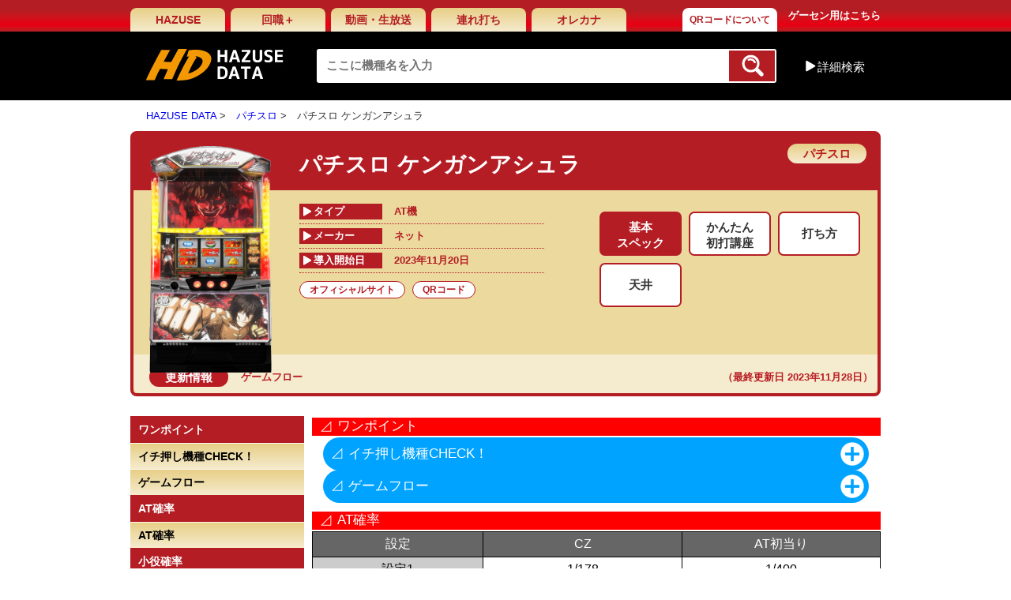

--- FILE ---
content_type: text/html; charset=UTF-8
request_url: https://data.hazuse.com/index.php?machine_code=3S0630
body_size: 7434
content:
<!DOCTYPE html>
<html xmlns="http://www.w3.org/1999/xhtml"  xml:lang="ja" lang="ja">
    <head>
        <meta name="description" content="">
<meta http-equiv="Content-Type" content="text/html; charset=utf-8">
<meta name="keywords" content="">
<link href="/assets_pc/common/css/import.css" type="text/css" rel="stylesheet">
<link rel="shortcut icon" type="text/css" href="/images/favicon.ico" /><title>パチスロ ケンガンアシュラ｜パチスロ｜HAZUSE DATA｜実践に役立つぱちんこ・パチスロ機種情報。</title>
<script src="/assets_pc/common/js/jquery-1.11.3.min.js" type="text/javascript"></script>
<script src="/assets_pc/common/js/common.js" type="text/javascript"></script>
    <script>
  (function(i,s,o,g,r,a,m){i['GoogleAnalyticsObject']=r;i[r]=i[r]||function(){
  (i[r].q=i[r].q||[]).push(arguments)},i[r].l=1*new Date();a=s.createElement(o),
  m=s.getElementsByTagName(o)[0];a.async=1;a.src=g;m.parentNode.insertBefore(a,m)
  })(window,document,'script','//www.google-analytics.com/analytics.js','ga');

  ga('create', 'UA-25027984-5', 'auto');
  ga('send', 'pageview');

</script>



        <link href="/assets_pc/css/styles-detail.css" type="text/css" rel="stylesheet">
    </head>
    <body>
        <div id="wrapper">
            <div id="header">
    <div class="wrap">
        <div class="topNavi clearfix">
                            <ul class="gNavi clearfix">
                    <li><a href="http://www.hazuse.com/">HAZUSE</a></li>
                    <li><a href="http://sns.hazuse.com/ ">回職＋</a></li>
                    <li><a href="http://ch.nicovideo.jp/hazuse">動画・生放送</a></li>
                    <li><a href="http://www.hazuse.com/tureuchi/">連れ打ち</a></li>
                    <li><a href="https://youtu.be/9TbKtYI7S5Y" target="_blank">オレカナ</a></li>
                    
                    <li><a href="http://ash-office.co.jp/business/information_and_communications/hd/qr/" target="_blank" style="font-size: 12px;margin-left: 64px;background: linear-gradient(to bottom, #ffffff 0%,#ffffff 100%);">QRコードについて</a></li>
                </ul>
                        <a class="btngGameCt" href="http://www.hazuse.com/i/det_top_pc.htm">ゲーセン用はこちら</a>
        </div>
        <div class="headBar clearfix">
            <div class="logo"><a href="/"><img src="/assets_pc/common/img/logo.jpg" alt="HD HAZUSE DATA"></a></div>
                    <form id="main_search_form" method="GET" name="F0" action="/index.php">
    <div class="mainSearch">
        <input class="searchTxt" type="text" value="" name="keyword" placeholder="ここに機種名を入力">
        <input type="hidden" name="searchtop" value="1" />
        <input type="hidden" name="do" value="search">
        <input type="hidden" id="main_search_maker" name="maker" value="" />
        <input type="hidden" id="main_search_type" name="type" value="" />
        <input type="hidden" id="main_search_name" name="alphabet" value="" />
        <input type="hidden" id="main_search_order" name="order" value="" />
        <button class="searchBtn" type="submit"></button>
    </div>
</form>
                    <span class="btnSA">詳細検索</span>
<div class="boxSearchA">
    <span class="arrow"></span>
    <div class="stit">五十音順</div>
    <ul class="lst01 clearfix">
                    <li ><a href="javascript:;" onclick="search_alphabet(F0,1);">あ</a></li>
                        <li ><a href="javascript:;" onclick="search_alphabet(F0,2);">か</a></li>
                        <li ><a href="javascript:;" onclick="search_alphabet(F0,3);">さ</a></li>
                        <li ><a href="javascript:;" onclick="search_alphabet(F0,4);">た</a></li>
                        <li ><a href="javascript:;" onclick="search_alphabet(F0,5);">な</a></li>
                        <li ><a href="javascript:;" onclick="search_alphabet(F0,6);">は</a></li>
                        <li ><a href="javascript:;" onclick="search_alphabet(F0,7);">ま</a></li>
                        <li ><a href="javascript:;" onclick="search_alphabet(F0,8);">や</a></li>
                        <li ><a href="javascript:;" onclick="search_alphabet(F0,9);">ら</a></li>
                        <li ><a href="javascript:;" onclick="search_alphabet(F0,10);">わ</a></li>
                        <li ><a href="javascript:;" onclick="search_alphabet(F0,12);">A-Z</a></li>
                        <li ><a href="javascript:;" onclick="search_alphabet(F0,13);">数字・記号</a></li>
                </ul>
    <div class="line"></div>
    <div class="stit">導入開始日順</div>
    <ul class="lst02 clearfix" style="margin-bottom: 8px;">
        <li ><a href="javascript:;" onclick="search_order(F0, 'introduction');">導入開始日順</a></li>
    </ul>
    <div class="stit">アクセス順</div>
    <ul class="lst02 clearfix">
        <li ><a href="javascript:;" onclick="search_order(F0, 'access_daily');">アクセス順(日別)</a></li>
        <li ><a href="javascript:;" onclick="search_order(F0, 'access_weekly');">アクセス順(週別)</a></li>
        <li ><a href="javascript:;" onclick="search_order(F0, 'access_monthly');">アクセス順(月別)</a></li>
    </ul>
    <div class="line"></div>
    <div class="stit">メーカー順</div>
    <ul class="lst02">
                    <li ><a href="/index.php?do=search&maker=4" onclick="search_maker(F0,4);return false;">Sammy</a></li>
                        <li ><a href="/index.php?do=search&maker=49" onclick="search_maker(F0,49);return false;">平和</a></li>
                        <li ><a href="/index.php?do=search&maker=11" onclick="search_maker(F0,11);return false;">オリンピア</a></li>
                        <li ><a href="/index.php?do=search&maker=5" onclick="search_maker(F0,5);return false;">SANKYO</a></li>
                        <li ><a href="/index.php?do=search&maker=36" onclick="search_maker(F0,36);return false;">三洋</a></li>
                        <li ><a href="/index.php?do=search&maker=47" onclick="search_maker(F0,47);return false;">藤商事</a></li>
                        <li ><a href="/index.php?do=search&maker=43" onclick="search_maker(F0,43);return false;">大都技研</a></li>
                        <li ><a href="/index.php?do=search&maker=376" onclick="search_maker(F0,376);return false;">山佐</a></li>
                        <li ><a href="/index.php?do=search&maker=385" onclick="search_maker(F0,385);return false;">エンターライズ</a></li>
                        <li ><a href="/index.php?do=search&maker=8" onclick="search_maker(F0,8);return false;">ユニバーサルエンターテインメント</a></li>
                        <li ><a href="/index.php?do=search&maker=413" onclick="search_maker(F0,413);return false;">ユニバーサルブロス</a></li>
                        <li ><a href="/index.php?do=search&maker=411" onclick="search_maker(F0,411);return false;">アクロス</a></li>
                        <li ><a href="/index.php?do=search&maker=39" onclick="search_maker(F0,39);return false;">ミズホ</a></li>
                        <li ><a href="/index.php?do=search&maker=56" onclick="search_maker(F0,56);return false;">メーシー</a></li>
                        <li ><a href="/index.php?do=search&maker=1" onclick="search_maker(F0,1);return false;">エレコ</a></li>
                        <li ><a href="/index.php?do=search&maker=30" onclick="search_maker(F0,30);return false;">京楽</a></li>
                        <li ><a href="/index.php?do=search&maker=42" onclick="search_maker(F0,42);return false;">Daiichi</a></li>
                        <li ><a href="/index.php?do=search&maker=336" onclick="search_maker(F0,336);return false;">西陣</a></li>
                        <li ><a href="/index.php?do=search&maker=51" onclick="search_maker(F0,51);return false;">北電子</a></li>
                        <li ><a href="/index.php?do=search&maker=33" onclick="search_maker(F0,33);return false;">高砂電器産業</a></li>
                        <li ><a href="/index.php?do=search&maker=2" onclick="search_maker(F0,2);return false;">IGT</a></li>
                        <li ><a href="/index.php?do=search&maker=6" onclick="search_maker(F0,6);return false;">アークテクニコ</a></li>
                        <li ><a href="/index.php?do=search&maker=7" onclick="search_maker(F0,7);return false;">アリストクラート</a></li>
                        <li ><a href="/index.php?do=search&maker=10" onclick="search_maker(F0,10);return false;">エマ</a></li>
                        <li ><a href="/index.php?do=search&maker=13" onclick="search_maker(F0,13);return false;">タイヨー</a></li>
                        <li ><a href="/index.php?do=search&maker=15" onclick="search_maker(F0,15);return false;">ニューギン</a></li>
                        <li ><a href="/index.php?do=search&maker=16" onclick="search_maker(F0,16);return false;">ネット</a></li>
                        <li ><a href="/index.php?do=search&maker=18" onclick="search_maker(F0,18);return false;">パイオニア</a></li>
                        <li ><a href="/index.php?do=search&maker=19" onclick="search_maker(F0,19);return false;">バルテック</a></li>
                        <li ><a href="/index.php?do=search&maker=21" onclick="search_maker(F0,21);return false;">ベルコ</a></li>
                        <li ><a href="/index.php?do=search&maker=23" onclick="search_maker(F0,23);return false;">マックスアライド</a></li>
                        <li ><a href="/index.php?do=search&maker=25" onclick="search_maker(F0,25);return false;">マルホン</a></li>
                        <li ><a href="/index.php?do=search&maker=26" onclick="search_maker(F0,26);return false;">メーシー販売</a></li>
                        <li ><a href="/index.php?do=search&maker=28" onclick="search_maker(F0,28);return false;">奥村</a></li>
                        <li ><a href="/index.php?do=search&maker=29" onclick="search_maker(F0,29);return false;">岡崎産業</a></li>
                        <li ><a href="/index.php?do=search&maker=32" onclick="search_maker(F0,32);return false;">銀座</a></li>
                        <li ><a href="/index.php?do=search&maker=34" onclick="search_maker(F0,34);return false;">高尾</a></li>
                        <li ><a href="/index.php?do=search&maker=35" onclick="search_maker(F0,35);return false;">サンセイR&amp;D</a></li>
                        <li ><a href="/index.php?do=search&maker=41" onclick="search_maker(F0,41);return false;">タイヨーエレック</a></li>
                        <li ><a href="/index.php?do=search&maker=46" onclick="search_maker(F0,46);return false;">竹屋</a></li>
                        <li ><a href="/index.php?do=search&maker=50" onclick="search_maker(F0,50);return false;">豊丸</a></li>
                        <li ><a href="/index.php?do=search&maker=60" onclick="search_maker(F0,60);return false;">ロデオ</a></li>
                        <li ><a href="/index.php?do=search&maker=70" onclick="search_maker(F0,70);return false;">エース電研</a></li>
                        <li ><a href="/index.php?do=search&maker=149" onclick="search_maker(F0,149);return false;">オーイズミ</a></li>
                        <li ><a href="/index.php?do=search&maker=189" onclick="search_maker(F0,189);return false;">ジェイピーエス</a></li>
                        <li ><a href="/index.php?do=search&maker=289" onclick="search_maker(F0,289);return false;">ヤーマ</a></li>
                        <li ><a href="/index.php?do=search&maker=309" onclick="search_maker(F0,309);return false;">イレブン</a></li>
                        <li ><a href="/index.php?do=search&maker=329" onclick="search_maker(F0,329);return false;">ラスター</a></li>
                        <li ><a href="/index.php?do=search&maker=331" onclick="search_maker(F0,331);return false;">アビリット</a></li>
                        <li ><a href="/index.php?do=search&maker=334" onclick="search_maker(F0,334);return false;">清龍ゲームジャパン</a></li>
                        <li ><a href="/index.php?do=search&maker=345" onclick="search_maker(F0,345);return false;">SNKプレイモア</a></li>
                        <li ><a href="/index.php?do=search&maker=346" onclick="search_maker(F0,346);return false;">Bisty</a></li>
                        <li ><a href="/index.php?do=search&maker=350" onclick="search_maker(F0,350);return false;">大和製作所</a></li>
                        <li ><a href="/index.php?do=search&maker=353" onclick="search_maker(F0,353);return false;">HEIWABROS</a></li>
                        <li ><a href="/index.php?do=search&maker=354" onclick="search_maker(F0,354);return false;">アトム</a></li>
                        <li ><a href="/index.php?do=search&maker=355" onclick="search_maker(F0,355);return false;">ゴールドオリンピア</a></li>
                        <li ><a href="/index.php?do=search&maker=356" onclick="search_maker(F0,356);return false;">ファースト</a></li>
                        <li ><a href="/index.php?do=search&maker=357" onclick="search_maker(F0,357);return false;">WIN NET TECHNOLOGY</a></li>
                        <li ><a href="/index.php?do=search&maker=358" onclick="search_maker(F0,358);return false;">大和工業</a></li>
                        <li ><a href="/index.php?do=search&maker=359" onclick="search_maker(F0,359);return false;">トリビー</a></li>
                        <li ><a href="/index.php?do=search&maker=360" onclick="search_maker(F0,360);return false;">KPE</a></li>
                        <li ><a href="/index.php?do=search&maker=361" onclick="search_maker(F0,361);return false;">ニイガタ電子精機</a></li>
                        <li ><a href="/index.php?do=search&maker=362" onclick="search_maker(F0,362);return false;">トロージャン</a></li>
                        <li ><a href="/index.php?do=search&maker=366" onclick="search_maker(F0,366);return false;">ニューモンキー</a></li>
                        <li ><a href="/index.php?do=search&maker=367" onclick="search_maker(F0,367);return false;">大立</a></li>
                        <li ><a href="/index.php?do=search&maker=368" onclick="search_maker(F0,368);return false;">デージー</a></li>
                        <li ><a href="/index.php?do=search&maker=369" onclick="search_maker(F0,369);return false;">遊人</a></li>
                        <li ><a href="/index.php?do=search&maker=370" onclick="search_maker(F0,370);return false;">コルモ</a></li>
                        <li ><a href="/index.php?do=search&maker=371" onclick="search_maker(F0,371);return false;">パレス興業</a></li>
                        <li ><a href="/index.php?do=search&maker=372" onclick="search_maker(F0,372);return false;">エール</a></li>
                        <li ><a href="/index.php?do=search&maker=373" onclick="search_maker(F0,373);return false;">藤興</a></li>
                        <li ><a href="/index.php?do=search&maker=374" onclick="search_maker(F0,374);return false;">スパイキー</a></li>
                        <li ><a href="/index.php?do=search&maker=377" onclick="search_maker(F0,377);return false;">デンケン販売</a></li>
                        <li ><a href="/index.php?do=search&maker=378" onclick="search_maker(F0,378);return false;">オルカ</a></li>
                        <li ><a href="/index.php?do=search&maker=379" onclick="search_maker(F0,379);return false;">ネイチャー・アセスメント</a></li>
                        <li ><a href="/index.php?do=search&maker=381" onclick="search_maker(F0,381);return false;">マツヤ商会</a></li>
                        <li ><a href="/index.php?do=search&maker=382" onclick="search_maker(F0,382);return false;">イープレイ</a></li>
                        <li ><a href="/index.php?do=search&maker=384" onclick="search_maker(F0,384);return false;">ビーム</a></li>
                        <li ><a href="/index.php?do=search&maker=386" onclick="search_maker(F0,386);return false;">ジェイビー</a></li>
                        <li ><a href="/index.php?do=search&maker=388" onclick="search_maker(F0,388);return false;">パラジェーピー</a></li>
                        <li ><a href="/index.php?do=search&maker=390" onclick="search_maker(F0,390);return false;">DAXEL</a></li>
                        <li ><a href="/index.php?do=search&maker=392" onclick="search_maker(F0,392);return false;">中京遊技</a></li>
                        <li ><a href="/index.php?do=search&maker=393" onclick="search_maker(F0,393);return false;">P-CUBE</a></li>
                        <li ><a href="/index.php?do=search&maker=394" onclick="search_maker(F0,394);return false;">ニューアーク</a></li>
                        <li ><a href="/index.php?do=search&maker=395" onclick="search_maker(F0,395);return false;">アイウィル</a></li>
                        <li ><a href="/index.php?do=search&maker=397" onclick="search_maker(F0,397);return false;">SANKO</a></li>
                        <li ><a href="/index.php?do=search&maker=398" onclick="search_maker(F0,398);return false;">サンスリー</a></li>
                        <li ><a href="/index.php?do=search&maker=400" onclick="search_maker(F0,400);return false;">アムテックス</a></li>
                        <li ><a href="/index.php?do=search&maker=401" onclick="search_maker(F0,401);return false;">スター</a></li>
                        <li ><a href="/index.php?do=search&maker=403" onclick="search_maker(F0,403);return false;">D-light</a></li>
                        <li ><a href="/index.php?do=search&maker=404" onclick="search_maker(F0,404);return false;">JIN</a></li>
                        <li ><a href="/index.php?do=search&maker=406" onclick="search_maker(F0,406);return false;">アイ電子</a></li>
                        <li ><a href="/index.php?do=search&maker=407" onclick="search_maker(F0,407);return false;">EXCITE</a></li>
                        <li ><a href="/index.php?do=search&maker=408" onclick="search_maker(F0,408);return false;">オッケー．</a></li>
                        <li ><a href="/index.php?do=search&maker=409" onclick="search_maker(F0,409);return false;">ソフィア</a></li>
                        <li ><a href="/index.php?do=search&maker=410" onclick="search_maker(F0,410);return false;">TAKASAGO</a></li>
                        <li ><a href="/index.php?do=search&maker=414" onclick="search_maker(F0,414);return false;">七匠</a></li>
                        <li ><a href="/index.php?do=search&maker=415" onclick="search_maker(F0,415);return false;">愛喜</a></li>
                        <li ><a href="/index.php?do=search&maker=416" onclick="search_maker(F0,416);return false;">ジュビレーション</a></li>
                        <li ><a href="/index.php?do=search&maker=417" onclick="search_maker(F0,417);return false;">ZANN CORPORATION</a></li>
                        <li ><a href="/index.php?do=search&maker=418" onclick="search_maker(F0,418);return false;">A‐gon</a></li>
                        <li ><a href="/index.php?do=search&maker=419" onclick="search_maker(F0,419);return false;">ハイライツ・エンタテインメント</a></li>
                        <li ><a href="/index.php?do=search&maker=420" onclick="search_maker(F0,420);return false;">コナミアミューズメント</a></li>
                        <li ><a href="/index.php?do=search&maker=421" onclick="search_maker(F0,421);return false;">ボーダー</a></li>
                        <li ><a href="/index.php?do=search&maker=422" onclick="search_maker(F0,422);return false;">パオン・ディーピー</a></li>
                        <li ><a href="/index.php?do=search&maker=423" onclick="search_maker(F0,423);return false;">JFJ</a></li>
                        <li ><a href="/index.php?do=search&maker=424" onclick="search_maker(F0,424);return false;">サボハニ</a></li>
                        <li ><a href="/index.php?do=search&maker=425" onclick="search_maker(F0,425);return false;">クロスアルファ</a></li>
                        <li ><a href="/index.php?do=search&maker=427" onclick="search_maker(F0,427);return false;">カルミナ</a></li>
                        <li ><a href="/index.php?do=search&maker=428" onclick="search_maker(F0,428);return false;">セブンリーグ</a></li>
                        <li ><a href="/index.php?do=search&maker=431" onclick="search_maker(F0,431);return false;">オズ</a></li>
                        <li ><a href="/index.php?do=search&maker=432" onclick="search_maker(F0,432);return false;">グレードワン</a></li>
                        <li ><a href="/index.php?do=search&maker=433" onclick="search_maker(F0,433);return false;">アデリオン</a></li>
                        <li ><a href="/index.php?do=search&maker=434" onclick="search_maker(F0,434);return false;">山佐ネクスト</a></li>
                        <li ><a href="/index.php?do=search&maker=436" onclick="search_maker(F0,436);return false;">エフ</a></li>
                        <li ><a href="/index.php?do=search&maker=437" onclick="search_maker(F0,437);return false;">LUX</a></li>
                        <li ><a href="/index.php?do=search&maker=439" onclick="search_maker(F0,439);return false;">オーイズミラボ</a></li>
                        <li ><a href="/index.php?do=search&maker=441" onclick="search_maker(F0,441);return false;">オリンピアエステート</a></li>
                        <li ><a href="/index.php?do=search&maker=443" onclick="search_maker(F0,443);return false;">オレンジ</a></li>
                        <li ><a href="/index.php?do=search&maker=445" onclick="search_maker(F0,445);return false;">新日テクノロジー</a></li>
                        <li ><a href="/index.php?do=search&maker=448" onclick="search_maker(F0,448);return false;">アイドル</a></li>
                        <li ><a href="/index.php?do=search&maker=empty" onclick="search_maker(F0,empty);return false;">(Empty)</a></li>
                </ul>
    <div class="clearfix"></div>
</div><!--/boxSearchA-->
        </div>
    </div>
</div>
<div class="wrap">
    <ul id="breadcrumb">
        <li><a href="/">HAZUSE DATA</a></li>
        <li><a href="/index.php?type=s">パチスロ</a></li><li>パチスロ ケンガンアシュラ</li>    </ul>
</div>


            <div id="contents">
                <div class="wrap">
                    <div class="detail_top" style="padding-bottom: 0;">
    <div class="photo"><img src="/machine_box_images/caches/3S0630.jpg" width="155" alt=""></div>
    <h1 class="title">
                    パチスロ ケンガンアシュラ
                <span class="symbol_pachi">
            パチスロ        </span>
    </h1>
    <div class="clearfix">
        <div class="leftInfo">
            <table class="tbl_info">
                                    <tr>
                        <td>
                            <span class="inner">タイプ</span>
                            <span>AT機</span>
                        </td>
                    </tr>
                                <tr>
                    <td>
                        <span class="inner">メーカー</span>
                        <span>ネット</span>
                    </td>
                </tr>
                <tr>
                    <td>
                        <span class="inner">導入開始日</span>
                        <span>2023年11月20日</span>
                    </td>
                </tr>

            </table>
                            <ul class="lstFilter clearfix">
                                        <li><a href="https://www.net-fun.co.jp/kengan/" target="_blank">オフィシャルサイト</a></li>                    <li><a href="javascript:;" onclick="window.open('https://data.hazuse.com/sites/hazuses/qrcode/3S0630.pdf', 'qr');">QRコード</a></li>                </ul>
                    </div>
        <div class="rightInfo">
            <ul class="lstFilter2"><li onclick="location.href='./?machine_code=3S0630&genre=201'" class=" checked line2" style="cursor: pointer"><span>基本<br>スペック</span></li><li onclick="location.href='./?machine_code=3S0630&genre=203'" class=" line2" style="cursor: pointer"><span>かんたん<br>初打講座</span></li><li onclick="location.href='./?machine_code=3S0630&genre=204'" class="" style="cursor: pointer"><span>打ち方</span></li><li onclick="location.href='./?machine_code=3S0630&genre=207'" class="" style="cursor: pointer"><span>天井</span></li></ul>
                    </div>
    </div>

      
        <div class="change_log">
            
            <span class="symbol_log">更新情報</span>
            
            <div class="change_log_inner">
                <a href="/?machine_code=3S0630&genre=201">ゲームフロー</a>
                <span class="last_modified">（最終更新日 2023年11月28日）</span>
            </div>
        
            
            <div style="clear: both;"></div>
        </div>
        
    <!--/detail_top--></div>

                    <div class="clearfix" id="main_area">
                        	<div class="leftBar" id="sideWrap">
	<div id="sideBar" class="leftBar">

																										
				
			<h2 class="mtit">ワンポイント</h2>
				<ul class="lst01">
									<a href="javascript:;" id="level_1_title_216841" class="button jump"><li>イチ押し機種CHECK！</li></a>
															<a href="javascript:;" id="level_1_title_216841" class="button jump"><li>ゲームフロー</li></a>
												</ul>
			<h2 class="mtit">AT確率</h2>
				<ul class="lst01">
							<a href="javascript:;" id="level_1_title_214128" class="button jump"><li>AT確率</li></a>
				</ul>
			<h2 class="mtit">小役確率</h2>
				<ul class="lst01">
									<a href="javascript:;" id="level_1_title_215334" class="button jump"><li>通常時の小役確率</li></a>
												</ul>
			<h2 class="mtit">機械割</h2>
				<ul class="lst01">
							<a href="javascript:;" id="level_1_title_215333" class="button jump"><li>機械割</li></a>
				</ul>
			<h2 class="mtit">配当表</h2>
				<ul class="lst01">
							<a href="javascript:;" id="level_1_title_216990" class="button jump"><li>配当表</li></a>
				</ul>
			<h2 class="mtit">リール配列</h2>
				<ul class="lst01">
							<a href="javascript:;" id="level_1_title_215332" class="button jump"><li>リール配列</li></a>
				</ul>
		
	</div>
</div>


<script type="text/javascript">
function fix_side(){
	var mainArea = $("#genre_content");
	var sideWrap = $("#sideWrap");
	var sideArea = $("#sideBar");
	var wd = $(window);
	
	sideWrap.removeAttr('style');
	sideArea.removeAttr('style');
	wd.unbind('scroll');
		
	var mainH = mainArea.height();
	var sideH = sideWrap.height();
	if(sideH < mainH) { 
		sideWrap.css({"height": mainH,"position": "relative"});
		var sideOver = wd.height()-sideArea.height();
		var starPoint = sideArea.offset().top + (-sideOver);
		var breakPoint = sideArea.offset().top + mainH;
		wd.scroll(function() {
			if(wd.height() < sideArea.height()){
				if(starPoint < wd.scrollTop() && wd.scrollTop() + wd.height() < breakPoint){
					sideArea.css({"position": "fixed", "bottom": "20px"}); 
				} else if(wd.scrollTop() + wd.height() >= breakPoint){
					sideArea.css({"position": "absolute", "bottom": "0"});
				} else {
					sideArea.css("position", "static");
				}
			}else{
				var sideBtm = wd.scrollTop() + sideArea.height();
				if(mainArea.offset().top < wd.scrollTop() && sideBtm < breakPoint){
					sideArea.css({"position": "fixed", "top": "20px"});
				}else if(sideBtm >= breakPoint){
					var fixedSide = mainH - sideH;
					sideArea.css({"position": "absolute", "top": fixedSide});
				} else {
					sideArea.css("position", "static");
				}
			}
		});	
	}
}
$(function(){ fix_side(); });
</script>


                    </div>
                    <!--/wrap--></div>
                    
                <div class="copyright">
                    (C) 2019 サンドロビッチ・ヤバ子，だろめおん，小学館／拳願会<br />
(C)NET CORPORATION
                </div>

                <!--/CONTENTS--></div>
                                        <div id="footer">
    	<ul class="fNavi">
        	<li><a href="http://ash-office.co.jp/inquiry/">問い合わせ・バグ報告</a> |</li>
            <li><a href="http://www.hazuse.com/help/">ヘルプ</a> |</li>
            <li><a href="http://www.hazuse.com/useragreement/">利用規約</a> |</li>
            <li><a href="http://ash-office.co.jp/privacy/">プライバシーポリシー</a></li>
        </ul>
        <p class="copyright">Copyright（C）2000-2025 HAZUSE All Rights Reserved.</p>
    <!--/FOOTER--></div>

                            <!--/WRAPPER--></div>
    </body>
    
    <div id="genre_content_inner" style="display:none;">
    	<div class="right_content">

    <a name="level_1_title_216841"></a>
    <table class="l1_data_title" border="0" width="100%" cellpadding="0" cellspacing="0">
        <tbody>
            <tr>
                <td align="left" class="menu-show">
                    <span class="symbol">⊿ </span>
                    <span class="data_title">ワンポイント</span>
                </td>
            </tr>
        </tbody>
    </table>
                    <div class="detail">
            
    </div>
    <section class="ac-container">
                    <div class="main-menu" id="l2_data_94406">
                <input id="ac-94406" name="accordion-0" type="checkbox">
                <label for="ac-94406"><span class="symbol">⊿ </span><span class="data_title">イチ押し機種CHECK！</span></label>
                <article class="ac-small">
                    <div class="check_height">
                        <div class="nofilter">
                            <p><div class="detail"><div style="position: relative; padding-bottom: 56.25%;"><iframe style="position: absolute; top: 0; left: 0; width: 100%; height: 100%;" src="https://www.youtube.com/embed/eIBAacfhEXI" frameborder="0" allowfullscreen="">
  </iframe></div></div></p>
                        </div>
                        <ul class="square">
                                                            <li>
                                    <a href="./?machine_code=3S0630&genre=201&detail_id=216843" name="content-216843" id="content-216843">
                                        <span class="line">
                                            
                                        </span>
                                    </a>
                                </li>
                                                    </ul>
                    </div>
                </article>
            </div>
                    <div class="main-menu" id="l2_data_94600">
                <input id="ac-94600" name="accordion-1" type="checkbox">
                <label for="ac-94600"><span class="symbol">⊿ </span><span class="data_title">ゲームフロー</span></label>
                <article class="ac-small">
                    <div class="check_height">
                        <div class="nofilter">
                            <p><div class="detail"><img src="/uploads/kengan-gf.jpg" alt="" /></div></p>
                        </div>
                        <ul class="square">
                                                            <li>
                                    <a href="./?machine_code=3S0630&genre=201&detail_id=217275" name="content-217275" id="content-217275">
                                        <span class="line">
                                            
                                        </span>
                                    </a>
                                </li>
                                                    </ul>
                    </div>
                </article>
            </div>
            </section>
    <a name="level_1_title_214128"></a>
    <table class="l1_data_title" border="0" width="100%" cellpadding="0" cellspacing="0">
        <tbody>
            <tr>
                <td align="left" class="menu-show">
                    <span class="symbol">⊿ </span>
                    <span class="data_title">AT確率</span>
                </td>
            </tr>
        </tbody>
    </table>
                    <div class="detail">
            <table style="width: 100%; background-color: #000000;" cellspacing="1" cellpadding="5">
<tbody>
<tr>
<td style="width: 30%; background-color: #666666; text-align: center;"><span style="color: #ffffff;">設定</span></td>
<td style="width: 35%; background-color: #666666; text-align: center;"><span style="color: #ffffff;">CZ</span></td>
<td style="width: 35%; background-color: #666666; text-align: center;"><span style="color: #ffffff;">AT初当り</span></td>
</tr>
<tr>
<td style="background-color: #cccccc; text-align: center;">設定1</td>
<td style="background-color: #ffffff; text-align: center;">1/178</td>
<td style="background-color: #ffffff; text-align: center;">1/400</td>
</tr>
<tr>
<td style="background-color: #cccccc; text-align: center;">設定2</td>
<td style="background-color: #ffffff; text-align: center;">1/177</td>
<td style="background-color: #ffffff; text-align: center;">1/390</td>
</tr>
<tr>
<td style="background-color: #cccccc; text-align: center;">設定3</td>
<td style="background-color: #ffffff; text-align: center;">1/170</td>
<td style="background-color: #ffffff; text-align: center;">1/355</td>
</tr>
<tr>
<td style="background-color: #cccccc; text-align: center;">設定4</td>
<td style="background-color: #ffffff; text-align: center;">1/161</td>
<td style="background-color: #ffffff; text-align: center;">1/315</td>
</tr>
<tr>
<td style="background-color: #cccccc; text-align: center;">設定5</td>
<td style="background-color: #ffffff; text-align: center;">1/154</td>
<td style="background-color: #ffffff; text-align: center;">1/286</td>
</tr>
<tr>
<td style="background-color: #cccccc; text-align: center;">設定6</td>
<td style="background-color: #ffffff; text-align: center;">1/146</td>
<td style="background-color: #ffffff; text-align: center;">1/256</td>
</tr>
</tbody>
</table>
※HAZUSE調べによるものです。
    </div>
    <section class="ac-container">
            </section>
    <a name="level_1_title_215334"></a>
    <table class="l1_data_title" border="0" width="100%" cellpadding="0" cellspacing="0">
        <tbody>
            <tr>
                <td align="left" class="menu-show">
                    <span class="symbol">⊿ </span>
                    <span class="data_title">小役確率</span>
                </td>
            </tr>
        </tbody>
    </table>
                    <div class="detail">
            <table border="0" width="100%" cellspacing="0" cellpadding="0">
<tbody>
<tr>
<td align="center">
<table border="0" width="100%" cellspacing="0" cellpadding="0" bgcolor="#ffdfdf">
<tbody>
<tr>
<td align="center">
<table border="0" width="100%" cellspacing="0" cellpadding="5">
<tbody>
<tr>
<td align="left">50枚あたりのゲーム数<br />全設定共通 約35.5G</td>
</tr>
</tbody>
</table>
</td>
</tr>
</tbody>
</table>
</td>
</tr>
</tbody>
</table>
    </div>
    <section class="ac-container">
                    <div class="main-menu" id="l2_data_94526">
                <input id="ac-94526" name="accordion-0" type="checkbox">
                <label for="ac-94526"><span class="symbol">⊿ </span><span class="data_title">通常時の小役確率</span></label>
                <article class="ac-small">
                    <div class="check_height">
                        <div class="nofilter">
                            <p><div class="detail"><table style="width: 100%; background-color: #000000;" cellspacing="1" cellpadding="5">
<tbody>
<tr>
<td colspan="2" align="center" bgcolor="#000000" width="50%"><span style="color: #ffffff;">設定差のない小役確率</span></td>
</tr>
<tr>
<td style="width: 50%; background-color: #666666; text-align: center;"><span style="color: #ffffff;">フラグ</span></td>
<td style="width: 50%; background-color: #666666; text-align: center;"><span style="color: #ffffff;">全設定共通</span></td>
</tr>
<tr>
<td style="background-color: #cccccc; text-align: center;">リプレイ</td>
<td style="background-color: #ffffff; text-align: center;">1/7.3</td>
</tr>
<tr>
<td style="background-color: #cccccc; text-align: center;">1枚役</td>
<td style="background-color: #ffffff; text-align: center;">1/6.0</td>
</tr>
<tr>
<td style="background-color: #cccccc; text-align: center;">押し順ベル(10枚)</td>
<td style="background-color: #ffffff; text-align: center;">1/2.4</td>
</tr>
<tr>
<td style="background-color: #cccccc; text-align: center;">押し順ベル(15枚)</td>
<td style="background-color: #ffffff; text-align: center;">1/4.9</td>
</tr>
<tr>
<td style="background-color: #cccccc; text-align: center;">共通ベル</td>
<td style="background-color: #ffffff; text-align: center;">1/32.0</td>
</tr>
<tr>
<td style="background-color: #cccccc; text-align: center;">弱チェリー</td>
<td style="background-color: #ffffff; text-align: center;">1/69.0</td>
</tr>
<tr>
<td style="background-color: #cccccc; text-align: center;">強チェリー</td>
<td style="background-color: #ffffff; text-align: center;">1/399.6</td>
</tr>
<tr>
<td style="background-color: #cccccc; text-align: center;">スイカ</td>
<td style="background-color: #ffffff; text-align: center;">1/133.2</td>
</tr>
<tr>
<td style="background-color: #cccccc; text-align: center;">弱チャンス目</td>
<td style="background-color: #ffffff; text-align: center;">1/100.1</td>
</tr>
<tr>
<td style="background-color: #cccccc; text-align: center;">強チャンス目</td>
<td style="background-color: #ffffff; text-align: center;">1/399.6</td>
</tr>
<tr>
<td style="background-color: #cccccc; text-align: center;">共通ケンガン目</td>
<td style="background-color: #ffffff; text-align: center;">1/332.7</td>
</tr>
</tbody>
</table>
※HAZUSE調べによるものです。</div></p>
                        </div>
                        <ul class="square">
                                                            <li>
                                    <a href="./?machine_code=3S0630&genre=201&detail_id=217121" name="content-217121" id="content-217121">
                                        <span class="line">
                                            
                                        </span>
                                    </a>
                                </li>
                                                    </ul>
                    </div>
                </article>
            </div>
            </section>
    <a name="level_1_title_215333"></a>
    <table class="l1_data_title" border="0" width="100%" cellpadding="0" cellspacing="0">
        <tbody>
            <tr>
                <td align="left" class="menu-show">
                    <span class="symbol">⊿ </span>
                    <span class="data_title">機械割</span>
                </td>
            </tr>
        </tbody>
    </table>
                    <div class="detail">
            <table style="width: 100%; background-color: #000000;" cellspacing="1" cellpadding="5">
<tbody>
<tr>
<td style="width: 30%; background-color: #666666; text-align: center;"><span style="color: #ffffff;">設定</span></td>
<td style="width: 70%; background-color: #666666; text-align: center;"><span style="color: #ffffff;">PAY OUT</span></td>
</tr>
<tr>
<td style="background-color: #cccccc; text-align: center;">設定1</td>
<td style="background-color: #ffffff; text-align: center;">97.8％</td>
</tr>
<tr>
<td style="background-color: #cccccc; text-align: center;">設定2</td>
<td style="background-color: #ffffff; text-align: center;">98.9％</td>
</tr>
<tr>
<td style="background-color: #cccccc; text-align: center;">設定3</td>
<td style="background-color: #ffffff; text-align: center;">101.1％</td>
</tr>
<tr>
<td style="background-color: #cccccc; text-align: center;">設定4</td>
<td style="background-color: #ffffff; text-align: center;">103.8％</td>
</tr>
<tr>
<td style="background-color: #cccccc; text-align: center;">設定5</td>
<td style="background-color: #ffffff; text-align: center;">106.7％</td>
</tr>
<tr>
<td style="background-color: #cccccc; text-align: center;">設定6</td>
<td style="background-color: #ffffff; text-align: center;">110.3％</td>
</tr>
</tbody>
</table>
※HAZUSE調べによるものです。
    </div>
    <section class="ac-container">
            </section>
    <a name="level_1_title_216990"></a>
    <table class="l1_data_title" border="0" width="100%" cellpadding="0" cellspacing="0">
        <tbody>
            <tr>
                <td align="left" class="menu-show">
                    <span class="symbol">⊿ </span>
                    <span class="data_title">配当表</span>
                </td>
            </tr>
        </tbody>
    </table>
                    <div class="detail">
            <table style="width: 100%; background-color: #000000;" cellspacing="1" cellpadding="5">
<tbody>
<tr>
<td style="width: 60%; background-color: #666666; text-align: center;"><span style="color: #ffffff;">図柄</span></td>
<td style="width: 40%; background-color: #666666; text-align: center;"><span style="color: #ffffff;">払い出し枚数</span></td>
</tr>
<tr>
<td style="background-color: #ffffff; text-align: center;"><img src="/uploads/kengan-h11.jpg" alt="" /></td>
<td style="background-color: #ffffff; text-align: center;">1枚</td>
</tr>
<tr>
<td style="background-color: #ffffff; text-align: center;"><img src="/uploads/kengan-h2.jpg" alt="" /></td>
<td style="background-color: #ffffff; text-align: center;">1枚</td>
</tr>
<tr>
<td style="background-color: #ffffff; text-align: center;"><img src="/uploads/kengan-h3.jpg" alt="" /></td>
<td style="background-color: #ffffff; text-align: center;">3枚or10枚or15枚</td>
</tr>
<tr>
<td style="background-color: #ffffff; text-align: center;"><img src="/uploads/kengan-h4.jpg" alt="" /></td>
<td style="background-color: #ffffff; text-align: center;">リプレイ</td>
</tr>
</tbody>
</table>
※上記は見た目上の配当の一部。
    </div>
    <section class="ac-container">
            </section>
    <a name="level_1_title_215332"></a>
    <table class="l1_data_title" border="0" width="100%" cellpadding="0" cellspacing="0">
        <tbody>
            <tr>
                <td align="left" class="menu-show">
                    <span class="symbol">⊿ </span>
                    <span class="data_title">リール配列</span>
                </td>
            </tr>
        </tbody>
    </table>
                    <div class="detail">
            <img src="/uploads/kengan-reel.jpg" alt="" />
    </div>
    <section class="ac-container">
            </section>
</div>

    </div>
    
    <script type="text/javascript">
	$('.data_title','#genre_content_inner').each(function(){
		    if ($(this).text() == 'リール配列'){
			    var obj = $(this).closest('table').next('div');
			    obj.css('text-align','center');
			    obj.find('img').css({'width':'auto','max-height':'600px'});
			    return false;
		    }
	});
	$(window).load(function(){
		$('#main_area').append('<object type="text/html" id="genre_content" data="/index.php?genre_object&disp=genre"></object>');
	});
    </script>
    
</html>



--- FILE ---
content_type: text/html; charset=UTF-8
request_url: https://data.hazuse.com/index.php?genre_object&disp=genre
body_size: 1612
content:
<html lang="ja">
<head>
	<meta http-equiv="Content-Type" content="text/html; charset=UTF-8">
	<meta name="viewport" content="width=device-width, initial-scale=1.0, maximum-scale=10.0, user-scalable=yes">
	<meta http-equiv="Content-Style-Type" content="text/css">
	<meta name="format-detection" content="telephone=no">
	<link rel="stylesheet" type="text/css" href="/css_base/style.css" />
	<link rel="stylesheet" type="text/css" href="/css_base/style_pc.css" />
	<!--[if lte IE 9 ]>
		<link rel="stylesheet" type="text/css" href="/css_base/style_pc_lte_ie9.css" />
	<![endif]-->
	<!--[if lte IE 8 ]>
		<link rel="stylesheet" type="text/css" href="/css_base/style_pc_lte_ie8.css" />
	<![endif]-->
	<!--[if lte IE 7 ]>
		<link rel="stylesheet" type="text/css" href="/css_base/style_pc_lte_ie7.css" />
	<![endif]-->
	<script src="/assets_pc/common/js/jquery-1.11.3.min.js" type="text/javascript"></script>
	<script type="text/javascript">
	var _disp = 'genre';
	
	var _seq = 0;
	$.each( ( parent.location.href.split('?')[1].split('&') ), function(){
		if (this.split('=')[0] == 'seq'){
			_seq = this.split('=')[1];
			return false;
		}
	});
	
	$(window).load(function(){
		parent.$('#genre_content').css('height', $('body').height() + 30 );
		parent.fix_side();
	});
	$(function(){
		$('body').html( parent.$('#genre_content_inner').html() );
		parent.$('#genre_content').css('height', $('body').height() + 30 );
		
	    $('.main-menu input').change(function() {
	        var square = $('.check_height', $(this).parent()).height();
	        if($('.ac-small ul li a',$(this)).length >0 ){
	            var highestBox = square + 5;
	        }
	        else{
	            highestBox = square;
	        }
	        if(square > 6){
	            if($(this).is(':checked')){
		            var h = highestBox+10;
	                $('.ac-small',$(this).parent()).height(h);
	                parent.$('#genre_content').css('height', (parent.$('#genre_content').height() + h));
	            }
	            else{
		            var h = $('.ac-small',$(this).parent()).height();
	                $('.ac-small',$(this).parent()).height(0);
	                parent.$('#genre_content').css('height', (parent.$('#genre_content').height() - h));
	            }
	        }
	        else{
	            $(this).prop('checked',false);
	        }
	    });

	    parent.$('a.jump').click(function(){
		    var pos = parent.$('#genre_content').offset().top + $('a[name='+$(this).attr('id')+']').offset().top;
		    parent.$('html,body').animate({ scrollTop: pos });
	    });
	    parent.$('a.show').click(function(){
	    	parent.$('html,body').animate({'scrollTop':0}, 0);
	    	parent.$('.leftBar').css('margin-top',0);
		    $('li',parent.$('a.show')).removeAttr('style');
		    $('li',this).css({"background-color":"#dabd38","background-image":"none"});
		    $('article').hide();
		    $('#'+$(this).attr('id')).find('article').find('.square').show();
		    $('#'+$(this).attr('id')).find('article').css('height','auto').show();
		    parent.$('#genre_content').css('height', ($('#'+$(this).attr('id')).find('article').height() + 30));
		    parent.fix_side();
	    });


		if (_disp == 'detail'){

			parent.$('li','a.show2:eq('+_seq+')').css({"background-color":"#dabd38","background-image":"none"});
		    parent.$('a.show').unbind('click').click(function(){
		    	var seq = parent.$('a.show').index(this);
		    	var url = parent.location.href.split('?')[0];
		    	var query = [];
		    	$.each( ( parent.location.href.split('?')[1].split('&') ), function(){
		    		if (this.split('=')[0] != 'seq' && this.split('=')[0] != 'detail_id'){
		    			query.push(this);
		    		}
		    	});
		    	query.push('seq='+seq);
		    	parent.location.href = url + '?' + query.join('&');
		    	return;
		    });
			parent.$('a.show2').unbind('click').click(function(){
		    	var seq = parent.$('a.show2').index(this);
		    	var url = parent.location.href.split('?')[0];
		    	var query = [];
		    	$.each( ( parent.location.href.split('?')[1].split('&') ), function(){
		    		if (this.split('=')[0] != 'seq' && this.split('=')[0] != 'detail_id'){
		    			query.push(this);
		    		}
		    	});
		    	query.push('seq='+seq);
		    	parent.location.href = url + '?' + query.join('&');
		    	return;
		    });
		    $('a').each(function(){
			    if ($(this).attr('href') && !$(this).attr('target')){
				    if ($(this).attr('href').match(/&genre=[0-9]+$/)){
				    	$(this).attr('href', $(this).attr('href') + '&seq=' + _seq);
				    }
				    $(this).attr('target','_top');
			    } 
		    });
		
		}
		else{
	    
		    parent.$('a.show2').click(function(){
		    	parent.$('html,body').animate({'scrollTop':0}, 0);
			    parent.$('.leftBar').css('margin-top',0);
			    $('li',parent.$('a.show2')).removeAttr('style');
			    $('li',this).css({"background-color":"#dabd38","background-image":"none"});
				$('article').each(function(){
					if ($(this).height() > 0){
						var h = parent.$('#genre_content').height() - $(this).height();
						parent.$('#genre_content').css('height', h);
						$(this).css({'height':0,'margin-top':0});
					}
				});
			    var id = $(this).attr('id');
			    var seq = $(this).parent().find('a').index(this);
			    var obj = $('a[name='+$(this).attr('id')+']').next().next().next().find('article').eq(seq);
			    obj.css({'height':'auto'});
			    parent.$('#genre_content').css('height', obj.height() + 50);

				seq = parent.$('a.show2').index(this);
				$('a',obj).each(function(){
					if ($(this).attr('href').match(/&detail_id=[0-9]+$/)){
						$(this).attr('href', $(this).attr('href') + '&seq=' + seq);
					}
				});
				parent.fix_side();
		    });
		    $('a').each(function(){
			    if ($(this).attr('href') && !$(this).attr('target')){
				    $(this).attr('target','_top');
			    } 
		    });
	
		    parent.$('a.show').eq(_seq).trigger('click');
		    parent.$('a.show2').eq(_seq).trigger('click');
		}
	});

	
	
	</script>
	<style type="text/css">
	div.detail { width:100%; }
	</style>
</head>
<body style="width:720px !important;border:none !important;overflow:hidden;margin:0 !important;">
</body>
</html>


--- FILE ---
content_type: text/css
request_url: https://data.hazuse.com/assets_pc/common/css/import.css
body_size: 84
content:
@charset "utf-8";
/* CSS import */

@import "reset.css";
@import "common.css";



--- FILE ---
content_type: text/css
request_url: https://data.hazuse.com/assets_pc/css/styles-detail.css
body_size: 1389
content:
@charset "utf-8";
.detail_top {background-color:#ecd99e;border-radius:8px 8px 8px 8px;border:4px solid #b41d24;margin-bottom:25px;position:relative;/* min-height:315px; */padding-bottom:10px;}
.detail_top .photo {position:absolute;left:20px;top:15px;z-index:1000}
.detail_top .title {background-color:#b41d24;font-size:28px;color:#fff;padding:25px 0 18px 210px;font-weight:bold;position:relative;margin-bottom:12px}
.detail_top .title .symbol_pachi {height:25px;padding:0 20px;font-size:15px;font-weight:bold;color:#b91c23;position:absolute;right:14px;top:12px;line-height:25px;border-radius:15px;
	background: #e8cf87; /* Old browsers */
background: -moz-linear-gradient(top, #e8cf87 0%, #f6ebd0 100%); /* FF3.6-15 */
background: -webkit-linear-gradient(top, #e8cf87 0%,#f6ebd0 100%); /* Chrome10-25,Safari5.1-6 */
background: linear-gradient(to bottom, #e8cf87 0%,#f6ebd0 100%); /* W3C, IE10+, FF16+, Chrome26+, Opera12+, Safari7+ */
filter: progid:DXImageTransform.Microsoft.gradient( startColorstr='#e8cf87', endColorstr='#f6ebd0',GradientType=0 ); /* IE6-9 */
}
.detail_top .leftInfo {float:left;padding-left:210px;width:310px;min-height:180px;}
.detail_top .leftInfo .tbl_info {margin-bottom:10px}
.detail_top .leftInfo .tbl_info th, .detail_top .leftInfo .tbl_info td {border:none; border-bottom:1px dotted #b01f24;padding:5px 0;vertical-align:middle;font-weight:bold}
.detail_top .leftInfo .tbl_info td {color:#b31d23}
.detail_top .leftInfo .tbl_info th {width:120px;font-size:12px;}
.detail_top .leftInfo .tbl_info th .inner {width:87px;height:20px;line-height:20px;display:block;color:#fff;background:url(/assets_pc/common/img/detial_arrow.jpg) 5px 50% no-repeat #b41d24;padding-left:18px;text-align:left}
.detail_top .leftInfo .tbl_info span {line-height:20px;display:block;padding-left:15px;float:left;}
.detail_top .leftInfo .tbl_info span.inner {width:87px;height:20px;line-height:20px;display:block;color:#fff;background:url(/assets_pc/common/img/detial_arrow.jpg) 5px 50% no-repeat #b41d24;padding-left:18px;text-align:left;float:left;}
.detail_top .leftInfo .tbl_info .last th, .detail_top .leftInfo .tbl_info .last td {border-bottom:none}
.detail_top .leftInfo .lstFilter {margin-left:-9px;}
.detail_top .leftInfo .lstFilter li {float:left;margin-left:9px;padding-bottom:9px;}
.detail_top .leftInfo .lstFilter li a {background-color:#fff;height:20px;line-height:20px;text-align:center;padding:0 12px;line-height:20px;border-radius:15px;display:block;color:#b51b23;border:1px solid #b51b23;font-size:12px;font-weight:bold}
.detail_top .rightInfo {float:right;width:330px;margin:15px 22px 0 0;}
.detail_top .rightInfo .lstFilter2 {margin-left:-9px;}
.detail_top .rightInfo .lstFilter2 li {width:100px;height:52px;border:2px solid #b41d24;border-radius:7px;margin:0 0 9px 9px;background-color:#fff;font-size:15px;text-align:center;font-weight:bold;float:left}
.detail_top .rightInfo .lstFilter2 li span {display:block;line-height:52px;}
.detail_top .rightInfo .lstFilter2 li.line2 span {line-height:20px;padding-top:8px;}
.detail_top .rightInfo .lstFilter2 li.checked {background-color:#b41d24;color:#fff}
.detail_top .copyright {color:#b41d24;font-size:10px;padding:10px 0 0 20px;clear:both;/* position:absolute; */bottom:5px;}

.right_content p {font-size:15px;padding-bottom:15px;line-height:24px}
.right_content .mtit {background:url(../img/icon.jpg) 0 50% no-repeat;padding-left:13px;font-weight:bold;color:#137c39;font-size:14px;}
.tabl01 {margin-bottom:10px}
.tabl01 td, .tabl01 th {text-align:center;border:1px solid #454344;padding:10px 0;font-size:14px}
.tabl01 th {background-color:#cccccc}
.tabl01 .bg1 th {background-color:#080403;color:#fff}
.tabl01 .bg2 th {background-color:#656766;color:#fff}
#contents .leftBar .lst01 li {font-size:14px;}
#contents .leftBar .mtit {font-size:14px;}

#genre_content {width:720px;border:none;float:right;margin-top:-10px;}

.change_log {
    background-color: #f5ebce;
    border-radius: 0 0 8px 8px;
    margin-top: 16px;
    padding: 16px 0 8px 0;
}
.change_log .symbol_log {
    height:25px;
    padding:0 20px;
    font-size:15px;
    font-weight:bold;
    background-color:#b91c23;
    line-height:25px;
    border-radius:15px;
    color: #fff;
    margin-left: 20px;
    float: left;
}
.change_log_inner {
    float: left;
    width: 800px;
    padding-left: 16px;
    color: #b91c23;
    line-height: 25px;
    font-weight: bold;
}
.change_log_inner .last_modified {
    float: right;
    color: #b91c23;
}
.change_log_inner a {
    color: #b91c23;
}
.copyright {
     text-align: center;
     color: #b41d24;
     font-weight: bold;
}

--- FILE ---
content_type: text/css
request_url: https://data.hazuse.com/assets_pc/common/css/reset.css
body_size: 855
content:
@charset "utf-8";
@charset "UTF-8";
html, body, div, span, object, iframe,
h1, h2, h3, h4, h5, h6, p, blockquote, pre,
abbr, address, cite, code,
del, dfn, em, img, ins, kbd, q, samp,
small, strong, sub, sup, var,
b, i,
dl, dt, dd, ol, ul, li,
fieldset, form, label, legend,
table, caption, tbody, tfoot, thead, tr, th, td,
article, aside, dialog, figure, footer, header,
hgroup, menu, nav, section,
time, mark, audio, video {
	margin:0;
	padding:0;
	border:0;
	outline:0;
	font-size:100%;
	vertical-align:baseline;
	background:transparent;
}
* {margin:0;padding:0}
body {
	line-height:1;
}

th,td {
	font-weight: normal;
	padding: 0.5em;
	vertical-align: top;
}

article, aside, dialog, figure, footer, header,
hgroup, nav, section {
	display:block;
}

nav ul {
	list-style:none;
}

blockquote, q {
	quotes:none;
}

blockquote:before, blockquote:after,
q:before, q:after {
	content:'';
	content:none;
}

a {
	margin:0;
	padding:0;
	border:0;
	font-size:100%;
	vertical-align:baseline;
	background:transparent;
}
p {line-height:17px}
ins {
	background-color:#db630d;
	color:#000;
	text-decoration:none;
}

mark {
	background-color:#db630d;
	color:#000;
	font-style:italic;
	font-weight:bold;
}

del {
	text-decoration: line-through;
}

abbr[title], dfn[title] {
	border-bottom:1px dotted #db630d;
	cursor:help;
}

table {
	border-collapse:collapse;
	border-spacing:0;
	width:100%;
}

hr {
	visibility: hidden;
    height:1px;
    border:0;
    margin:1em 0;
    padding:0;
}

input, select {
	vertical-align:middle;
}

.clearfix:after{height:0; content:"."; display:block; clear:both; visibility:hidden; line-height:0}
.clearfix{display:inline-block}
html[xmlns] .clearfix{display:block}
* html .clearfix{height:1%}
.clear{clear:both}
a {text-decoration:none;outline:none !important}
ul, li {list-style:none}
img {max-width:100%;}/* CSS Document */



--- FILE ---
content_type: text/css
request_url: https://data.hazuse.com/assets_pc/common/css/common.css
body_size: 1923
content:
@charset "utf-8";
/* CSS common */
body {font-family:meiryo, "ＭＳ Ｐゴシック", "MS PGothic", Arial, Helvetica, Verdana, sans-serif; color:#333;font-size:13px;background:#fff}

.wrap {width:950px;margin:0 auto}
/*HEADER*/
#header {background:url(../img/bg_header.jpg) repeat-x #000000;}
#header .topNavi {height:40px;}
#header .topNavi .gNavi {float:left;padding-top:10px;}
#header .topNavi .gNavi li {float:left;margin-right:7px;}
#header .topNavi .gNavi li a {display:block;width:120px;height:30px;text-align:center;color:#b31d23;line-height:31px;font-weight:bold;border-radius:8px 8px 0 0;font-size:14px;
/* Permalink - use to edit and share this gradient: http://colorzilla.com/gradient-editor/#e8cf87+0,f5ebce+100 */
background: #e8cf87; /* Old browsers */
background: -moz-linear-gradient(top, #e8cf87 0%, #f5ebce 100%); /* FF3.6-15 */
background: -webkit-linear-gradient(top, #e8cf87 0%,#f5ebce 100%); /* Chrome10-25,Safari5.1-6 */
background: linear-gradient(to bottom, #e8cf87 0%,#f5ebce 100%); /* W3C, IE10+, FF16+, Chrome26+, Opera12+, Safari7+ */
filter: progid:DXImageTransform.Microsoft.gradient( startColorstr='#e8cf87', endColorstr='#f5ebce',GradientType=0 ); /* IE6-9 */}
#header .topNavi .gNavi li a:hover {/* Permalink - use to edit and share this gradient: http://colorzilla.com/gradient-editor/#ddbd66+0,efd9a0+100 */
background: #ddbd66; /* Old browsers */
background: -moz-linear-gradient(top, #ddbd66 0%, #efd9a0 100%); /* FF3.6-15 */
background: -webkit-linear-gradient(top, #ddbd66 0%,#efd9a0 100%); /* Chrome10-25,Safari5.1-6 */
background: linear-gradient(to bottom, #ddbd66 0%,#efd9a0 100%); /* W3C, IE10+, FF16+, Chrome26+, Opera12+, Safari7+ */
filter: progid:DXImageTransform.Microsoft.gradient( startColorstr='#ddbd66', endColorstr='#efd9a0',GradientType=0 ); /* IE6-9 */}
#header .topNavi .btngGameCt {float:right;font-weight:bold;color:#fff;line-height:40px;}
#header .topNavi .btngGameCt:hover {text-decoration:underline}
#header .headBar {padding:22px 0;position:relative;}
#header .headBar .logo {float:left;padding-left:20px;}
#header .headBar .mainSearch {float:left;margin-left:41px;}
.mainSearch {width:578px;height:39px;background-color:#fff;border-radius:3px;border:2px solid #fff;}
.mainSearch .searchTxt {height:100%;border:none;width:500px;padding:0 10px;font-family:meiryo;font-size:15px;font-weight:bold;color:#8d8d8d}
.mainSearch .searchBtn {background:url(../img/searchBtn.jpg) 0 50% no-repeat;width:58px;height:39px;border:none;float:right;cursor:pointer;}
#header .headBar .btnSA {float:right;color:#fff;background:url(../img/arrow1.png) 0 2px no-repeat;padding:3px 0 3px 15px;cursor:pointer;margin-top:12px;margin-right:20px;line-height:16px;font-size:15px;}
.boxSearchA {width:560px;border:1px solid #3d3d3d;position:absolute;right:0;
top:100px;z-index:1000;display:none;box-shadow:2px 2px 4px -2px #333;padding:18px;
	/* Permalink - use to edit and share this gradient: http://colorzilla.com/gradient-editor/#e8cf87+0,f6ebd0+100 */
background: #e8cf87; /* Old browsers */
background: -moz-linear-gradient(top, #e8cf87 0%, #f6ebd0 100%); /* FF3.6-15 */
background: -webkit-linear-gradient(top, #e8cf87 0%,#f6ebd0 100%); /* Chrome10-25,Safari5.1-6 */
background: linear-gradient(to bottom, #e8cf87 0%,#f6ebd0 100%); /* W3C, IE10+, FF16+, Chrome26+, Opera12+, Safari7+ */
filter: progid:DXImageTransform.Microsoft.gradient( startColorstr='#e8cf87', endColorstr='#f6ebd0',GradientType=0 ); /* IE6-9 */
}
.boxSearchA .arrow {background:url(../img/advanced_searchArrow.png) 50% 0 no-repeat;width:100%;position:absolute;display:block;height:16px;top:-16px;}
.boxSearchA .stit {font-size:14px;font-weight:bold;color:#000;margin-bottom:8px;}
.boxSearchA .lst01 li {background-color:#efefef;border:1px solid #787878;text-align:center;width:32px;height:24px;line-height:24px;float:left;
margin-right:6px;font-size:11px;}
.boxSearchA .line {border-bottom:1px solid #efefef;padding-bottom:17px;margin-bottom:19px;}
.boxSearchA .lst02 {margin-left:-6px;font-size:11px;}
.boxSearchA .lst02 li {background-color:#efefef;border:1px solid #787878;text-align:center;width:180px;height:24px;line-height:24px;float:left;margin:0 0 6px 6px;}
.boxSearchA .checked {background-color:#b31d23 !important;color:#fff}
.fz10 {font-size:10px;}
/*CONTENTS*/
.fixed {position:fixed;top:20px;}
.fixed2 {position:absolute;bottom:50px;}
#contents {margin-top:20px; clear: both;}
#contents .wrap {position:relative}
#contents .leftBar {float:left;width:220px;}
#contents .leftBar .mtit {background:#b31d23;font-size:17px;color:#fff;padding:10px;}
#contents .leftBar .lst01 li {border-top:1px solid #faf5e7;color:#000;padding:6px 10px;font-weight:bold;font-size:12px;line-height:20px;
/* Permalink - use to edit and share this gradient: http://colorzilla.com/gradient-editor/#e8cf87+0,f5ebce+100 */
background: #e8cf87; /* Old browsers */
background: -moz-linear-gradient(top, #e8cf87 0%, #f5ebce 100%); /* FF3.6-15 */
background: -webkit-linear-gradient(top, #e8cf87 0%,#f5ebce 100%); /* Chrome10-25,Safari5.1-6 */
background: linear-gradient(to bottom, #e8cf87 0%,#f5ebce 100%); /* W3C, IE10+, FF16+, Chrome26+, Opera12+, Safari7+ */
filter: progid:DXImageTransform.Microsoft.gradient( startColorstr='#e8cf87', endColorstr='#f5ebce',GradientType=0 ); /* IE6-9 */}
#contents .leftBar .lst01 li .stit {width:100%;white-space:nowrap;overflow:hidden;text-overflow:ellipsis;color:#b31d23;}
#contents .leftBar .lst01 li .time {font-size:10px;}
#contents .leftBar .lst01 li p {text-align:center}
#contents .right_content {width:705px;float:right;}
#contents .lst_cmn {width:340px;margin:-12px 0 20px 0;}
#contents .lst_cmn li {padding:0 0 0 32px;border-bottom:1px dashed #ccc;margin-bottom:5px;font-size:14px;font-weight:bold;line-height:23px;}
#contents .lst_cmn li .txt {width:260px;display:inline-block;overflow: hidden;text-overflow: ellipsis;white-space: nowrap;color:#000; padding-top:2px;}
#contents .lst_cmn li a:hover {color:#f39800}
#contents .lst_cmn li .iconNew {color:#b31d23;padding-left:7px;}
#contents .lst_cmn li.lstS {background:url(../../../images/s.png) no-repeat;}
#contents .lst_cmn li.lstP {background:url(../../../images/p.png) no-repeat;}
#contents .lst_left {float:left}
#contents .lst_right {float:right}

#contents .srch {width: 860px;}
#contents .srch li .txt {width: 860px;}

/*FOOTER*/
#footer {background:url(../img/footer_bg.jpg) repeat-x;height:86px;margin-top:12px;}
#footer .fNavi {padding-top:18px;}
#footer .fNavi li {display:inline;padding:0 3px;}
#footer .fNavi {text-align:center;width:100%;color:#fff;}
#footer .fNavi li a {color:#fff;margin-right:3px;}
#footer .fNavi li a:hover {text-decoration:underline}
#footer .copyright {color:#fff;text-align:center;padding-top:10px;}

#breadcrumb {
    margin-left: 20px;
}
#breadcrumb li {
    display: inline;
    float: left;
    line-height: 3em;
}
#breadcrumb li:after {
    content: ' >　'
}
#breadcrumb li:last-child:after {
    content: '';
}

--- FILE ---
content_type: text/css
request_url: https://data.hazuse.com/css_base/style.css
body_size: 3194
content:
body{
    font-family: '�ｽq�ｽ�ｽ�ｽM�ｽm�ｽp�ｽS Pro W3','Hiragino Kaku Gothic Pro','�ｽ�ｽ�ｽC�ｽ�ｽ�ｽI',Meiryo,'�ｽl�ｽr �ｽo�ｽS�ｽV�ｽb�ｽN','MS PGothic',sans-serif;
    margin: 0 auto;
    /*width: 800px;*/
}
img{
    width: 100%
}
font{
/*    font-size: 25px;*/
}
div.detail{
    width: 95%;
    margin: 2px auto;
}
h1{
    background-color: #ff3333;
    width: 100%;
    color: #FFFFFF;
    font-size: 25px;
    padding: 5px; 
    margin-bottom: 0px;
    text-align: left;
}
h2{
    background-color: #000000;
    color: #FFFFFF;
    font-size: 22px;
    padding: 5px; 
    margin: 5px auto;
    text-align: left;
}
h3{
    background-color: #009900;
    color: #FFFFFF;
    font-size: 18px;
    padding: 5px; 
    margin: 2px auto;
    margin: 5px auto;
    text-align: left;
}
span.title-1{
    font-size: 18px;
    color: #FF4444;
}
span.title-2{
    font-size: 18px;
    color: #009900;
}

/*
**	�ｽT�ｽu�ｽ�ｽ�ｽj�ｽ�ｽ�ｽ[�ｽﾌ会ｿｽ�ｽﾌ抵ｿｽ�ｽ�ｽ�ｽ�ｽ96%�ｽ�ｽ�ｽx�ｽ�ｽ
*/

.ac-container{
/*    width: 100%;	*/
    width: 96%;
    margin: 0 auto;
}

/* .main-menu{
    margin: 4px 0;
}
 */
 .ac-container label{
    border-radius: 30px;
    padding: 0 10px;
    position: relative;
    z-index: 20;
    display: table;
    height: 42px;
    cursor: pointer;
    color: #ffffff;
    line-height: 30px;
    background: #00A3FF;
    font-size: 17px;
}
.ac-container label .symbol, .menu-show .symbol{
    display: table-cell;
    vertical-align: middle;
}

.ac-container label .data_title{
    vertical-align: middle;
    display: table-cell;
    width: 100%;
    line-height: 20px;
    padding-left: 5px;
    padding-right: 30px;
}
.menu-show .data_title{
    vertical-align: middle;
    display: table-cell;
    width: 100%;
    line-height: 20px;
    padding-left: 5px;
    padding-right: 13px;
}
.ac-container input:checked + label,
.ac-container input:checked + label:hover{
    background: #ff0000;
    color: #ffffff;
}

.ac-container label:after,
.ac-container input:checked + label:after{
    content: '';
    position: absolute;
    width: 30px;
    height: 30px;
    right: 6px;
    top: 6px;
    background: url(../images/open.png);
    background-size: 30px;
}

.ac-container input:checked + label:after{
    background-image: url(../images/back.png);
}

.ac-container input{
    display: none;
}

.ac-container article{
    background: rgba(255, 255, 255, 0.5);
    margin-top: -1px;
    overflow: hidden;
    position: relative;
    height: 0;
    z-index: 10;
    transition:
        height 0.3s ease-in-out,
        box-shadow 0.6s linear;
}
.ac-container input:checked ~ article{
    transition:
        height 0.4s ease-in-out,
        box-shadow 0.1s linear;
}

.ac-container article p{
    margin: 0
}

/*.ac-container input:checked ~ article.ac-small{*/
/*height: 140px;*/
/*}*/

.ac-container input:checked ~ article.ac-medium{
    height: 180px;
}
.ac-container input:checked ~ article.ac-large{
    height: 230px;
}
.square{
    list-style: none;
    padding:0;
    margin:0;
}
.square li:before {
    content: "";
    width: 11px;
    height: 11px;
    background-color: red;
    float: left;
    margin: 7px 6px 0 17px;
}
.square li {
    margin: 2px 5px;
}
.square li a{
    color: #0000ff;
    display: table;
}
.square li a .line{

}
.nofilter{
    width: 95%;
    margin: 0 auto;
    margin-top: 6px;
}





/*
** �ｽﾔの�ｿｽ�ｽj�ｽ�ｽ�ｽ[�ｽo�ｽ[�ｽﾌ搾ｿｽ�ｽ�ｽ�ｽ�ｽ痰ｭ�ｽ�ｽ�ｽ�ｽ
*/

.menu-show-outline{
    background-color: #FE2E2E;
	color: #FFFFFF;
    font-size: 17px;
    display: table;
/*    height: 42px;	*/
    height: 23px;
    padding: 0 10px;
}

.menu-show {
    /*add default value*/
    background-color: #ff0000; color: #FFFFFF;
    font-size: 17px;
    display: table;
    height: 23px;
    padding: 0 10px;
}

/*
** �ｽﾔの�ｿｽ�ｽj�ｽ�ｽ�ｽ[�ｽo�ｽ[�ｽﾌ搾ｿｽ�ｽ�ｽ�ｽ�ｽ痰ｭ�ｽ�ｽ�ｽ�ｽ
*/

.menu-detail-show{
	background: -webkit-linear-gradient(top, #FF071B 0%, #F87759 100%);
	background: -webkit-gradient(linear, left top, left bottom, from(#FF071B), to(#F87759));
	filter: progid:DXImageTransform.Microsoft.gradient(Enabled=1,GradientType=0,StartColorStr='#FF071B',EndColorStr='#F87759');
    background-color: #F87759;

	color: #FFFFFF;
    font-size: 17px;
/* height: 42px;	*/
    height: 23px;
    width: 100%;
}

.menu-detail-show p{
    margin: 2px;
}
.menu-detail-show .symbol{
    display: table-cell;
    vertical-align: middle;
}

.menu-detail-show .data_title{
    vertical-align: middle;
    display: table-cell;
    width: 100%;
    line-height: 15px;
    padding-left: 5px;
    padding-right: 43px;
}
.hide{display: none}

.show-each-content{
    position: relative;
	/* */
    height: 28px;
}

.show-each-content .menu-show:after:checked{
    top: 50px;
}
#loading img{
    position: absolute;
    width: 30px;
    float: right;
    right: 10px;
    top: 10px;
    cursor: pointer;
    border: none;
}
.button{
    color: #fff;
    display: table;
    float: left;
    font-size: 16px;
    height: 50px;
    line-height: 40px;
    text-align: center;
    text-decoration: none;
    width: 20%;
    word-break: break-all;
}
.button span {
    vertical-align: middle;
    display: table-cell;
    width: 100%;
    line-height: 23px;
    background: #0000ff;
    border-radius: 10px;
}
.button span p{
    margin: 0 1px 0 0 ;
}

/*
**	�ｽ{�ｽ^�ｽ�ｽ�ｽO�ｽ�ｽ�ｽ[�ｽv�ｽﾍセ�ｽ�ｽ�ｽ^�ｽ�ｽ�ｽ�ｽ�ｽO
*/

.group_button{
    width: 100%;
    border-collapse: separate;
/*    border-spacing: 1px;	*/
    border-spacing: 1px;
/*    margin-top: 4px; */
    margin-top: 0px;
/*    margin-bottom: -12px; */
    margin-bottom: -12px;
    display: table;
    margin-left: 2px;
}
.check_height{
    margin-top: 5px;
}
.machine_info_name{
    color: #000000;
    font-weight: bold;
    font-size: x-large;
    margin: 0;
    line-height: 30px;
}
.machine_info_introduction{
    color: #000000;
    font-weight: bold;
    font-size: large;
    margin: 0;
    line-height: 30px;
}

.l1_data_title{
    margin-top: 12px;
}

@media screen and (max-width : 768px) {
    body{
        width: 100%;
    }
    font{
        font-size:15px
    }
    .button{
        font-size: 14px;
    }
}

@media screen and (max-width : 480px) {
    body{
        width: 100%;
        overflow: hidden;
        overflow-y: auto;
    }
    font{
        line-height: 27px;
    }
    .group_button{
/*        margin-top: 2px;	*/
        margin-top: 1px;
/*        margin-bottom: -13px;	*/
        margin-bottom: -12px;
    }
    .button{
        font-size: 12px;
    }
    .button span {
        line-height: 15px;
    }
    .square{
        margin-left: -17px;
    }
    .ac-container label .data_title{
        padding-right: 20px;
    }
    .machine_info_name{
        font-size: medium;
        line-height: 20px;
    }
    .machine_info_introduction{
        font-size: small;
        line-height: 20px;
    }
    .square li{
        margin: 5px 5px;
    }
}
/*Top page*/
.top_body{
/*    border: 1px solid #000000; */
    font-size: 16px;
}
.top_body a{
   color: #fff;
}
.top_body ul.machines_list{
    width: 100%;
    list-style: none;
    list-style-type: none;
    margin: 0 !important;
    padding: 0 !important;
    background: #29548B;
}
li.top_machine_list_0, li.top_machine_list_1{
    overflow: hidden;
    width: 100%;
    list-style: none;
    list-style-type: none;
}
.top_machine_list_1{
    background: #193153;
}
.top_machine_list_new, .top_machine_list_img, .top_machine_list_name{
    display: table-cell;
    vertical-align: middle;
}
.top_machine_list_new{
    padding: 0px !important;
    width: 35px;
}
.top_machine_list_new span{
    display: inline-block;
    width: 35px;
    height: 25px;
    float: left;
    background-image:  url(../images/toplist_new.png);
    background-color: rgba(0, 0, 0, 0);
    background-size: auto 70%;
    background-repeat: no-repeat;
    background-position: center center;
}
.top_machine_list_img{
    width: 24px;
    padding: 2px 5px !important;
}
.top_machine_list_name{
    text-align: left !important;
}
.top_menu{
    background: #000;
    width: 100%;
    float: left;
    /*font-weight: bold;*/
}
.top_menu .top_menu_child{
    height: 50px;
    line-height: 50px;
    width: 33.33%;
    float: left;
    font-size: 20px;
    font-weight: bold;
}
.top_menu .top_menu_child.all{
    background-image:  url(../images/topmenu_all.png);
    background-color: white;
    background-size: auto 100%;
    background-repeat: repeat-x;
    background-position: left top;
}
.top_menu .top_menu_child.pachinko{
    background-image:  url(../images/topmenu_pachinko.png);
    background-color: white;
    background-size: auto 100%;
    background-repeat: repeat-x;
    background-position: left top;
}
.top_menu .top_menu_child.slot{
    background-image:  url(../images/topmenu_slot.png);
    background-color: white;
    background-size: auto 100%;
    background-repeat: repeat-x;
    background-position: left top;
}
.top_menu .top_menu_child a{
    color: #fff;
    background: transparent;
    background: rgba(0, 0, 0, 0);
    float: left;
    width: 100%;
    text-decoration: none;
}
.top_menu .top_menu_child a.active{
    color: #000;
    border: 2px solid #f00;
    height: 100%;
    -webkit-box-sizing: border-box;
    -moz-box-sizing: border-box;
    box-sizing: border-box;
    line-height: 48px;
}
.top_menu .top_dropdown{
    display: block;
    position: relative;
    overflow: hidden;
    background-image: -webkit-linear-gradient(top, #F2F2F0, #D2D3D5);
    background-image: -moz-linear-gradient(top, #F2F2F0, #D2D3D5);
    background-image: -o-linear-gradient(top, #F2F2F0, #D2D3D5);
    background-image: linear-gradient(to bottom, #F2F2F0, #D2D3D5);
    border-width: 1px;
    border-style: solid;
    border-color: #D2D3D5 #D2D3D5 #F2F2F0;
    border-radius: 5px;
    width: 30%;
    float:left;
}
.top_menu .top_dropdown_wide{
    width: 36%;
}
.top_menu .top_dropdown.center{
    margin: 0 1%;
}
.top_menu .top_menu_select{
    cursor: pointer;
    font-weight: bold;
    height: 30px;
    border: 0;
    width: 120%;
/*    font-size: 16px;*/
    font-size: 11px;
    background: transparent;
    background: rgba(0, 0, 0, 0);
}
.top_menu .top_menu_select option {
    background: #fff;
}
.top_menu .top_dropdown::before, .top_menu .top_dropdown::after {
    content: '';
    position: absolute;
    right: 11px;
    width: 0;
    height: 0;
    border-left: 5px outset transparent;
    border-right: 5px outset transparent;
}
.top_menu .top_dropdown::before {
    top: 8px;
    border-bottom: 5px solid #000;
}
.top_menu .top_dropdown::after {
    top: 18px;
    border-top: 5px solid #000;
}
.top_menu .top_search{
    float: left;
    margin: 1% 0px 0px;
    width: 100%;
}
.top_menu form{
    float: left;
    padding: 0px;
    margin: 1%;
    width: 98%;
}
.top_menu form input{
    border-radius: 5px;
    border: 1px solid #AFABAB;
    float: left;
    height: 30px;
    width: 85%;
    font-size: 16px;
    padding: 0 10px;
}
.top_input::-webkit-input-placeholder {
    color: #999;
    font-weight: bold;
    font-size: 16px;
}
.top_input:-moz-placeholder {
    color: #999;
    font-weight: bold;
    font-size: 16px;
}
.top_input::-moz-placeholder {
    color: #999;
    font-weight: bold;
    font-size: 16px;
}
.top_input:-ms-input-placeholder {
    color: #999;
    font-weight: bold;
    font-size: 16px;
}
.top_menu form span{
    color: #ffffff;
    cursor: pointer;
    border-radius: 5px;
    border: 1px solid #AFABAB;
    background: #0394C1;
    float: right;
    height: 25px;
    padding: 2px;
    width: 10%;
    min-width: 40px;
    text-align: center;
}
.top_body ul.lst01{
    background: #101F32;
    margin: 0px;
    padding: 15px 0px 15px;
}
.top_body ul.lst01 li.page a{
    color: #fff;
    padding: 0 5px;
}
.top_body ul.lst01 li.page a img{
    height: 20px;
    width: auto;
    margin-bottom: -3px;
}
/*page*/
ul.lst01{
    list-style: outside none none;
    margin: 10px;
}
ul.lst01 li.page{
    font-weight: bold;
    color: #ff0000;
    font-size: 18px;
}
ul.lst01 li.page a{
    font-weight: normal;
    color: #333;
    text-decoration: none;
}
/* ysmachineinfo */
div.ysmachineinfo .result_list_frame {
    border: 1px solid #999999;
    text-align: left;
    margin-top: 10px;
}
div.ysmachineinfo .result_list_frame a{
    border-bottom: 1px dotted #999999;
    display: block;
    padding: 1em 0.8em 1em 0;
    text-decoration: none;
}
div.ysmachineinfo .result_list {
    background-image: url(../images/arrow.gif);
    background-position: right center;
    background-repeat: no-repeat;
    padding-right: 28px;
}
div.ysmachineinfo div.no_link  {
    border-bottom: 1px dotted #999999;
    display: block;
    padding: 10px;
    text-decoration: none;
    background-position: right center;
    background-repeat: no-repeat;
    padding-right: 28px;
}
div.ysmachineinfo .result_list2_wrap {
    width:230px;
    height:80px;
}
div.ysmachineinfo .result_list2_left {
    width:90px;
    float:left;
    text-align:center;
}
div.ysmachineinfo .result_list2_right {
    width:130px;
    float:left;
}
.ysmachineinfo_button{
    color: #000;
/*    font-size: 16px;*/
    font-size: 12px;
    height: 30px;
    line-height: 40px;
    text-decoration: none;
    word-break: break-all;
    margin: 10px 0;
}
.ysmachineinfo_button p {
    text-align: center;
    vertical-align: middle;
    line-height: 23px;
    background: #ffc844;
    border-radius: 10px;
    padding: 10px 0;
    font-weight: bold;
}

/* mobile phone */
@media all and (max-width: 768px) {
    .top_menu .top_menu_child a span.page_count{
        width: 100%;
        float: left;
    }
}


--- FILE ---
content_type: text/css
request_url: https://data.hazuse.com/css_base/style_pc.css
body_size: 511
content:
body {
	width:1000px;
    border-color: #aaa;
    border-style: solid;
    border-width: 0 1px;
}
img {
    border-style:none;
}
div#header_logo_box {
	overflow:hidden;
    border-color: #aaa;
    border-style: solid;
    border-width: 0 0 1px 0;
}
.pc_logo_image {
	width: 1000px;
	float:left;
}
.pc_logo_image_sp {
	width: auto;
	height:80px;
	float:left;
}
strong.page_title {
	font-size: 30px;
	margin: 17px 0 0 30px;
    position: absolute;
	color: #000;
}
.top_menu .top_menu_child{
    width: 50%;
}
.top_menu .search_box {
	float: left;
    padding: 10px;
    width: 479px;
}
div.machines_list_wrapper{
	float: left;
    width: 499px;
}
.top_menu form{
    float: none;
    padding: 0;
    margin: 0;
    width: 100%;
}
.top_menu .top_menu_child{
    color: #fff;
}
.pc_genre_button_container {
	vertical-align: bottom;
}
.pc_genre_button_ul {
	margin: 0;
	padding: 0;
}
.pc_genre_button_li {
	float: left;
	width: 82px;
	height: 43px;
	margin: 0 10px 0 0;
	list-style: none;
}
.pc_genre_button_li img {
	width: 82px;
}
li.pc_genre_button_li:last-child {
	margin: 0 0 0 1px;
}
.machine_left_box {
	float: left;
	padding: 10px;
	width: 330px;
    border-color: #aaa;
    border-style: solid;
    border-width: 0 1px 0 0;
}
.machine_right_box {
	float: left;
	width: 629px;
    border-color: #aaa;
    border-style: solid;
    border-width: 0 0 0 1px;
	padding: 10px;
}
.button {
	width: 230px;
	margin-bottom: 10px;
}
.machine_info_name {
	width: 550px;
}


--- FILE ---
content_type: application/javascript
request_url: https://data.hazuse.com/assets_pc/common/js/common.js
body_size: 646
content:
/*
 * common.js
 *
 *  version --- 3.6
 *  updated --- 2011/09/06
 */


/* !stack ------------------------------------------------------------------- */
jQuery(document).ready(function($) {
	addCss();	
});
$(function(){
	
	$(function() {
		$("#menu").css('display', '');
	});
	$(".btnSA").click(function(){
		if (pos = $(this).offset().top < 100){
			$(this).next('.boxSearchA').slideToggle();	
		}
		else{
			$(this).next('.boxSearchA').slideToggle().css({'position':'relative','top':'70px'});
		}
	});
    $('.main-menu input').change(function() {
        var square = $('.check_height', $(this).parent()).height();
        if($('.ac-small ul li a',$(this)).length >0 ){
            var highestBox = square + 5;
        }
        else{
            highestBox = square;
        }
        if(square > 6){
            if($(this).is(':checked')){
                $('.ac-small',$(this).parent()).height(highestBox+10);
            }
            else{
                $('.ac-small',$(this).parent()).height(0);
            }
        }
        else{
            $(this).prop('checked',false);
        }
    });

});

/* !Addition Fitst & Last --------------------------------------------------- */
var addCss = (function(){
	$('.section:first-child:not(:last-child)').addClass('first');
	$('.section:last-child').addClass('last');
	$('li:first-child:not(:last-child)').addClass('first');
	$('li:last-child').addClass('last');
});

function search_maker(form,btn){
    form.maker.value = btn;
    form.submit();
}
function search_alphabet(form,btn){
    form.alphabet.value = btn;
    form.submit();
}
function search_order(form,btn){
    form.order.value = btn;
    form.submit();
}


--- FILE ---
content_type: text/plain
request_url: https://www.google-analytics.com/j/collect?v=1&_v=j102&a=1075415565&t=pageview&_s=1&dl=https%3A%2F%2Fdata.hazuse.com%2Findex.php%3Fmachine_code%3D3S0630&ul=en-us%40posix&dt=%E3%83%91%E3%83%81%E3%82%B9%E3%83%AD%20%E3%82%B1%E3%83%B3%E3%82%AC%E3%83%B3%E3%82%A2%E3%82%B7%E3%83%A5%E3%83%A9%EF%BD%9C%E3%83%91%E3%83%81%E3%82%B9%E3%83%AD%EF%BD%9CHAZUSE%20DATA%EF%BD%9C%E5%AE%9F%E8%B7%B5%E3%81%AB%E5%BD%B9%E7%AB%8B%E3%81%A4%E3%81%B1%E3%81%A1%E3%82%93%E3%81%93%E3%83%BB%E3%83%91%E3%83%81%E3%82%B9%E3%83%AD%E6%A9%9F%E7%A8%AE%E6%83%85%E5%A0%B1%E3%80%82&sr=1280x720&vp=1280x720&_u=IEBAAEABAAAAACAAI~&jid=1921545335&gjid=2052316305&cid=1199775685.1764902402&tid=UA-25027984-5&_gid=24439829.1764902402&_r=1&_slc=1&z=961962409
body_size: -450
content:
2,cG-D09MX2853M